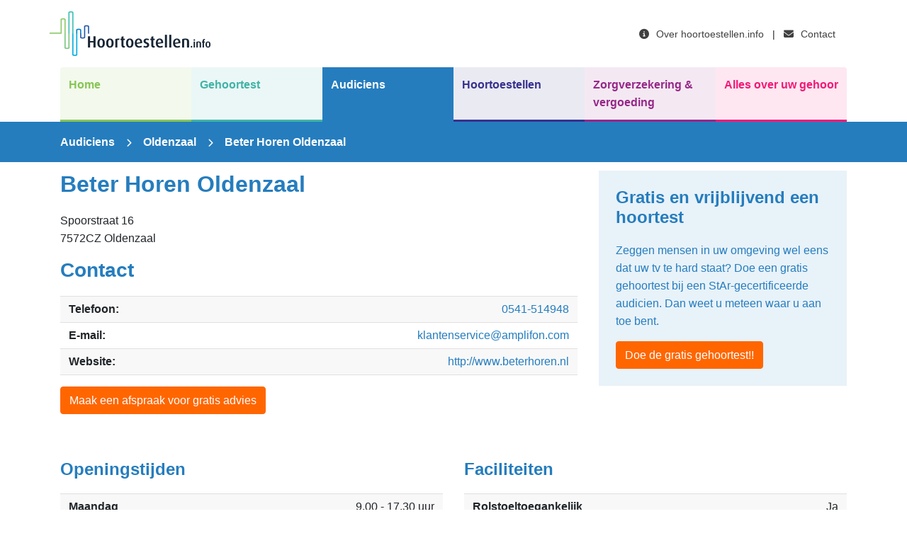

--- FILE ---
content_type: text/html; charset=utf-8
request_url: https://hoortoestellen.info/audiciens/oldenzaal/beter-horen-spoorstraat-16-oldenzaal
body_size: 8573
content:
<!DOCTYPE html>
<html>

<head>
    <!-- Google Tag Manager -->
    <script>
        (function(w, d, s, l, i) {
            w[l] = w[l] || [];
            w[l].push({
                'gtm.start': new Date().getTime(),
                event: 'gtm.js'
            });
            var f = d.getElementsByTagName(s)[0],
                j = d.createElement(s),
                dl = l != 'dataLayer' ? '&l=' + l : '';
            j.async = true;
            j.src =
                'https://www.googletagmanager.com/gtm.js?id=' + i + dl;
            f.parentNode.insertBefore(j, f);
        })(window, document, 'script', 'dataLayer', 'GTM-PPFVPPQ');
    </script>
    <!-- End Google Tag Manager -->

    <meta charset="utf-8">
    <meta name="viewport" content="width=device-width, initial-scale=1">
    <meta name="csrf-token" content="81ku4j2WdIKuqxfWVS1iqU9PO8N334HEvldRg7ZY">

    <link rel="apple-touch-icon" sizes="57x57" href="/img/icon/apple-icon-57x57.png">
    <link rel="apple-touch-icon" sizes="60x60" href="/img/icon/apple-icon-60x60.png">
    <link rel="apple-touch-icon" sizes="72x72" href="/img/icon/apple-icon-72x72.png">
    <link rel="apple-touch-icon" sizes="76x76" href="/img/icon/apple-icon-76x76.png">
    <link rel="apple-touch-icon" sizes="114x114" href="/img/icon/apple-icon-114x114.png">
    <link rel="apple-touch-icon" sizes="120x120" href="/img/icon/apple-icon-120x120.png">
    <link rel="apple-touch-icon" sizes="144x144" href="/img/icon/apple-icon-144x144.png">
    <link rel="apple-touch-icon" sizes="152x152" href="/img/icon/apple-icon-152x152.png">
    <link rel="apple-touch-icon" sizes="180x180" href="/img/icon/apple-icon-180x180.png">
    <link rel="icon" type="image/png" sizes="192x192" href="/img/icon/android-icon-192x192.png">
    <link rel="icon" type="image/png" sizes="32x32" href="/img/icon/favicon-32x32.png">
    <link rel="icon" type="image/png" sizes="96x96" href="/img/icon/favicon-96x96.png">
    <link rel="icon" type="image/png" sizes="16x16" href="/img/icon/favicon-16x16.png">
    <link rel="manifest" href="/img/icon/manifest.json">
    <meta name="msapplication-TileColor" content="#ffffff">
    <meta name="msapplication-TileImage" content="/img/icon/ms-icon-144x144.png">
    <meta name="theme-color" content="#ffffff">

    <title>Beter Horen Oldenzaal in Oldenzaal - Hoortoestellen.info</title>
<meta name="description" content="Bekijk de openingstijden, adresgegevens en faciliteiten van Beter Horen Oldenzaal in Oldenzaal. Bij Hoortoestellen.info weet u zeker dat u bij het juiste adres bent.">
<meta name="keywords" content="Beter Horen Oldenzaal, hoortoestel, gehoorapparaat, prijzen, openingstijden, gehoortest, hoortest, audicien, StAr, specialisten, bereikbaarheid">
<meta property="og:title" content="Beter Horen Oldenzaal in Oldenzaal">
<meta property="og:description" content="Bekijk de openingstijden, adresgegevens en faciliteiten van Beter Horen Oldenzaal in Oldenzaal. Bij Hoortoestellen.info weet u zeker dat u bij het juiste adres bent.">
<meta property="og:image" content="/img/og.png">

<meta name="twitter:title" content="Beter Horen Oldenzaal in Oldenzaal">
<meta name="twitter:description" content="Bekijk de openingstijden, adresgegevens en faciliteiten van Beter Horen Oldenzaal in Oldenzaal. Bij Hoortoestellen.info weet u zeker dat u bij het juiste adres bent.">
<script type="application/ld+json">{"@context":"https://schema.org","@type":"WebPage","name":"Beter Horen Oldenzaal in Oldenzaal","description":"Bekijk de openingstijden, adresgegevens en faciliteiten van Beter Horen Oldenzaal in Oldenzaal. Bij Hoortoestellen.info weet u zeker dat u bij het juiste adres bent.","image":"/img/og.png"}</script>

    <script type="application/ld+json">
        {
      "@context": "https://schema.org",
      "@type": "BreadcrumbList",
      "itemListElement": [{
        "@type": "ListItem",
        "position": 1,
        "name": "Audiciens",
        "item": "/audiciens"
      },{
        "@type": "ListItem",
        "position": 2,
        "name": "Oldenzaal",
        "item": "https://hoortoestellen.info/audiciens/oldenzaal"
      },{
        "@type": "ListItem",
        "position": 3,
        "name": "Beter Horen Oldenzaal"
      }]
    },
    {
      "@context": "https://schema.org",
      "@type": "Audicien",
      "image": [
        "https://hoortoestellen-info-bucket.s3.eu-central-1.amazonaws.com/61/logo-beter-horen.png"
       ],
      "@id": "http://www.beterhoren.nl",
      "name": "Beter Horen Oldenzaal",
      "address": {
        "@type": "PostalAddress",
        "streetAddress": "Spoorstraat 16",
        "addressLocality": "Oldenzaal",
        "postalCode": "7572CZ",
        "addressCountry": "NL"
      },
      "url": "http://www.beterhoren.nl",
      "telephone": "0541-514948",
      "openingHoursSpecification": [
        {
          "@type": "OpeningHoursSpecification",
          "dayOfWeek": [ "Monday", ],
          "opens": "9.00 - 17.30 uur"
          "dayOfWeek": [ "Tuesday", ],
          "opens": "9.00 - 17.30 uur"
          "dayOfWeek": [ "Wednesday", ],
          "opens": "9.00 - 17.30 uur"
          "dayOfWeek": [ "Thursday", ],
          "opens": "9.00 - 17.30 uur"
          "dayOfWeek": [ "Friday", ],
          "opens": "9.00 - 17.30 uur"
          "dayOfWeek": [ "Saturday", ],
          "opens": "Gesloten"
          "dayOfWeek": [ "Sunday", ],
          "opens": "Gesloten"
        },
      ],
      "acceptsReservations": "True"
    }
</script>

    
    <link rel="preload" as="style" href="https://hoortoestellen.info/build/assets/app-BJvbqF_T.css" /><link rel="preload" as="style" href="https://hoortoestellen.info/build/assets/fontawesome-CkOJTRqd.css" /><link rel="preload" as="style" href="https://hoortoestellen.info/build/assets/brands-B-YobPcE.css" /><link rel="preload" as="style" href="https://hoortoestellen.info/build/assets/solid-Blm9Lhvx.css" /><link rel="preload" as="style" href="https://hoortoestellen.info/build/assets/regular-Dzj9logj.css" /><link rel="stylesheet" href="https://hoortoestellen.info/build/assets/app-BJvbqF_T.css" data-navigate-track="reload" /><link rel="stylesheet" href="https://hoortoestellen.info/build/assets/fontawesome-CkOJTRqd.css" data-navigate-track="reload" /><link rel="stylesheet" href="https://hoortoestellen.info/build/assets/brands-B-YobPcE.css" data-navigate-track="reload" /><link rel="stylesheet" href="https://hoortoestellen.info/build/assets/solid-Blm9Lhvx.css" data-navigate-track="reload" /><link rel="stylesheet" href="https://hoortoestellen.info/build/assets/regular-Dzj9logj.css" data-navigate-track="reload" />    <!-- Livewire Styles --><style >[wire\:loading][wire\:loading], [wire\:loading\.delay][wire\:loading\.delay], [wire\:loading\.list-item][wire\:loading\.list-item], [wire\:loading\.inline-block][wire\:loading\.inline-block], [wire\:loading\.inline][wire\:loading\.inline], [wire\:loading\.block][wire\:loading\.block], [wire\:loading\.flex][wire\:loading\.flex], [wire\:loading\.table][wire\:loading\.table], [wire\:loading\.grid][wire\:loading\.grid], [wire\:loading\.inline-flex][wire\:loading\.inline-flex] {display: none;}[wire\:loading\.delay\.none][wire\:loading\.delay\.none], [wire\:loading\.delay\.shortest][wire\:loading\.delay\.shortest], [wire\:loading\.delay\.shorter][wire\:loading\.delay\.shorter], [wire\:loading\.delay\.short][wire\:loading\.delay\.short], [wire\:loading\.delay\.default][wire\:loading\.delay\.default], [wire\:loading\.delay\.long][wire\:loading\.delay\.long], [wire\:loading\.delay\.longer][wire\:loading\.delay\.longer], [wire\:loading\.delay\.longest][wire\:loading\.delay\.longest] {display: none;}[wire\:offline][wire\:offline] {display: none;}[wire\:dirty]:not(textarea):not(input):not(select) {display: none;}:root {--livewire-progress-bar-color: #2299dd;}[x-cloak] {display: none !important;}[wire\:cloak] {display: none !important;}dialog#livewire-error::backdrop {background-color: rgba(0, 0, 0, .6);}</style>
</head>

<body class="page-default">
    <!-- Google Tag Manager (noscript) -->
    <noscript><iframe src="https://www.googletagmanager.com/ns.html?id=GTM-PPFVPPQ" height="0" width="0"
            style="display:none;visibility:hidden"></iframe></noscript>
    <!-- End Google Tag Manager (noscript) -->
    <header class="container">
    <div class="row">
        <div class="col-lg-6 branding">
            <a href="/">
                <img src="/img/logo.png" alt="Hoortoestellen.info" />
                <h1>Hoortoestellen.info</h1>
            </a>
        </div>
        <div class="col-lg-6 small-menu d-none text-right d-lg-flex align-items-center">
            <ul class="ml-auto p-2">
                <li><a href="/over-hoortoestellen.info"><i class="fas fa-info-circle"></i> Over hoortoestellen.info</a></li>
                <li class="splitter">|</li>
                <li><a href="/contact"><i class="fas fa-envelope"></i> Contact</a></li>
            </ul>
        </div>
    </div>
</header>
    <nav class="container">
    <div class="hamburger">
        <span>Menu</span>
        <i class="fas fa-bars"></i>
    </div>
    
    <ul>
        <li class="color-home border-color bgcolor-light-hover ">
            <a href="/">Home</a>
        </li>
        <li class="color-gehoortest border-color bgcolor-light-hover ">
            <a href="/gehoortest">Gehoortest</a>
        </li>
        <li class="color-audiciens border-color bgcolor-light-hover active">
            <a href="/audiciens">Audiciens</a>
        </li>
        <li class="color-hoortoestellen border-color bgcolor-light-hover ">
            <a href="/hoortoestellen">Hoortoestellen</a>
        </li>
        <li class="color-zorgverzekering border-color bgcolor-light-hover ">
            <a href="/zorgverzekering-vergoeding">Zorgverzekering &amp; vergoeding</a>
        </li>
        <li class="color-info border-color bgcolor-light-hover ">
            <a href="/info">Alles over uw gehoor</a>
        </li>

        <!-- mobile only -->
        <li class="color-default col-lg d-lg-none border-color bgcolor-light-hover ">
            <a href="/over-hoortoestellen.info">Over hoortoestellen.info</a>
        </li>
        <li class="color-default col-lg d-lg-none border-color bgcolor-light-hover ">
            <a href="/contact">Contact</a>
        </li>
    </ul>
</nav>

    <div class="main-content color-audiciens">
            <section class="topbar bgcolor">
    <div class="container">
            <div class="row breadcrmb">
        <div class="col-md-12">
            <a href="/audiciens">Audiciens</a> <i class="fas fa-chevron-right"></i>
            <a href="https://hoortoestellen.info/audiciens/oldenzaal">Oldenzaal</a> <i class="fas fa-chevron-right"></i>
            Beter Horen Oldenzaal
        </div>
    </div>
    </div>
</section>    <div class="container">
        <div class="row">
            <div class="col-lg-8">
                <h2>Beter Horen Oldenzaal</h2>
                <p>Spoorstraat 16<br>7572CZ Oldenzaal</p>

                <h3>Contact</h3>

                <ul class="container listview-fixed">
                                            <li><strong>Telefoon:</strong> <a href="tel:0541-514948" target="_blank">0541-514948</a></li>
                                                                                    <li><strong>E-mail:</strong> <a href="mailto:klantenservice@amplifon.com" target="_blank">klantenservice@amplifon.com</a></li>
                                                                <li><strong>Website:</strong> <a href="http://www.beterhoren.nl" target="_blank">http://www.beterhoren.nl</a></li>
                                    </ul>

                                <p>
                    <a href="https://hoortoestellen.info/audiciens/maak-afspraak/beter-horen-spoorstraat-16-oldenzaal" class="btn btn-seven">Maak een afspraak voor gratis advies</a>
                </p>
                            </div>

            <aside class="col-lg-4">
                                    <div class="content-block bgcolor-light">
                        <h4>Gratis en vrijblijvend een hoortest</h4>
                        <p>Zeggen mensen in uw omgeving wel eens dat uw tv te hard staat? Doe een gratis gehoortest bij een StAr-gecertificeerde audicien. Dan weet u meteen waar u aan toe bent.</p>
    <a href="https://hoortoestellen.info/gehoortest/maak-afspraak/beter-horen-spoorstraat-16-oldenzaal" class="btn btn-seven">Doe de gratis gehoortest!!</a>
                    </div>
                                            </aside>
        </div>
    </div>

    <div class="container">
        <div class="row">
            <div class="col-lg-6">
                <h4>Openingstijden</h4>
                <ul class="container listview-fixed">
                    <li><strong>Maandag</strong> 9.00 - 17.30 uur</li>
                    <li><strong>Dinsdag</strong> 9.00 - 17.30 uur</li>
                    <li><strong>Woensdag</strong> 9.00 - 17.30 uur</li>
                    <li><strong>Donderdag</strong> 9.00 - 17.30 uur</li>
                    <li><strong>Vrijdag</strong> 9.00 - 17.30 uur</li>
                    <li><strong>Zaterdag</strong> Gesloten</li>
                    <li><strong>Zondag</strong> Gesloten</li>
                </ul>
            </div>
            <div class="col-lg-6">
                <h4>Faciliteiten</h4>
                <ul class="container listview-fixed">
                    <li><strong>Rolstoeltoegankelijk</strong> Ja</li>
                    <li><strong>Bezoek aan huis</strong> Ja</li>
                    <li><strong>Aantal afgesloten aanpassingsruimtes</strong> 2</li>
                    <li><strong>Aantal geluidsdichte aanpassingsruimtes</strong> -</li>
                    <li><strong>DHTA/Da Vinci College</strong> 40 uur/week</li>
                    <li><strong>Audiciens intern in opleiding</strong> -</li>
                </ul>
            </div>
        </div>
        <div class="row">
            <div class="col">
                <h3>Bereikbaarheid</h3>
                <h5>OV</h5>
                <p>Loopafstand tot dichtstbijzijnde OV middel: 200 meter</p>

                <h5>Auto</h5>
                <p>Parkeergelegenheid: Betaald</p>
            </div>
        </div>
    </div>

    <div class="container">
        <div class="row">
            <div class="col">
                <ul class="nav nav-tabs" role="tablist">
                  <li class="nav-item">
                    <a class="nav-link active" data-toggle="tab" href="#tab1" role="tab">Merken</a>
                  </li>
                  <li class="nav-item">
                    <a class="nav-link" data-toggle="tab" href="#tab2" role="tab">Hoortests</a>
                  </li>
                  <li class="nav-item">
                    <a class="nav-link" data-toggle="tab" href="#tab3" role="tab">Selectieproces</a>
                  </li>
                  <li class="nav-item">
                    <a class="nav-link" data-toggle="tab" href="#tab4" role="tab">Nazorg traject</a>
                  </li>
                  <li class="nav-item">
                    <a class="nav-link" data-toggle="tab" href="#tab5" role="tab">Audiciens in de omgeving</a>
                  </li>
                </ul>
            </div>
        </div>

        <div class="row">
            <div class="tab-content col">
              <div class="tab-pane active" id="tab1" role="tabpanel">
                  <div>
                    <h3>Wij verkopen de volgende merken:</h3>
                    <div class="container">
                                                    <ul class="list-unstyled row">
                                                                    <li class="col-12">
                                        <div class="item-box bgcolor-light row">
                                            <a href="https://hoortoestellen.info/hoortoestellen/audio-service" class="article">Audio Service</a>
                                            <figure class="col-md-3 border-color-light" style="background-image: url(https://hoortoestellen-info-bucket.s3.eu-central-1.amazonaws.com/18/Audioservice.jpg);"></figure>
                                            <div class="col-md-5">
                                                <h4>Audio Service</h4>
                                                <p>Audio Service ontwikkelt al meer dan 35 jaar hoorsystemen. Audio Service richt zich voornamelijk op de productie van IHO-hoorsystemen (in het oor).</p>
                                            </div>
                                            <div class="col-md-4 text-right">
                                                <a href="https://hoortoestellen.info/hoortoestellen/audio-service" class="btn btn-four">Meer informatie & assortiment</a>
                                            </div>
                                        </div>
                                    </li>
                                                                    <li class="col-12">
                                        <div class="item-box bgcolor-light row">
                                            <a href="https://hoortoestellen.info/hoortoestellen/bellman" class="article">Bellman</a>
                                            <figure class="col-md-3 border-color-light" style="background-image: url(https://hoortoestellen-info-bucket.s3.eu-central-1.amazonaws.com/33/bellman_symfon_logo_sq.gif);"></figure>
                                            <div class="col-md-5">
                                                <h4>Bellman</h4>
                                                <p>Bellman &amp; Symfon biedt een brede waaier aan oplossingen die mensen met een hoorstoornis de kans geven om een vol, actief leven te leiden. Het bedrijf heeft meer dan 25 jaar ervaring.&nbsp;</p>
                                            </div>
                                            <div class="col-md-4 text-right">
                                                <a href="https://hoortoestellen.info/hoortoestellen/bellman" class="btn btn-four">Meer informatie & assortiment</a>
                                            </div>
                                        </div>
                                    </li>
                                                                    <li class="col-12">
                                        <div class="item-box bgcolor-light row">
                                            <a href="https://hoortoestellen.info/hoortoestellen/bernafon" class="article">Bernafon</a>
                                            <figure class="col-md-3 border-color-light" style="background-image: url(/img/placeholder.jpg);"></figure>
                                            <div class="col-md-5">
                                                <h4>Bernafon</h4>
                                                <p>Bernafon hoortoestellen kunnen haast onzichtbaar in of achter het oor worden gedragen, maar er zijn ook uiterst opvallende,&nbsp;speelse en modieuze modellen.</p>
                                            </div>
                                            <div class="col-md-4 text-right">
                                                <a href="https://hoortoestellen.info/hoortoestellen/bernafon" class="btn btn-four">Meer informatie & assortiment</a>
                                            </div>
                                        </div>
                                    </li>
                                                                    <li class="col-12">
                                        <div class="item-box bgcolor-light row">
                                            <a href="https://hoortoestellen.info/hoortoestellen/conversor" class="article">Conversor</a>
                                            <figure class="col-md-3 border-color-light" style="background-image: url(https://hoortoestellen-info-bucket.s3.eu-central-1.amazonaws.com/38/conversor-logo.jpg);"></figure>
                                            <div class="col-md-5">
                                                <h4>Conversor</h4>
                                                
                                            </div>
                                            <div class="col-md-4 text-right">
                                                <a href="https://hoortoestellen.info/hoortoestellen/conversor" class="btn btn-four">Meer informatie & assortiment</a>
                                            </div>
                                        </div>
                                    </li>
                                                                    <li class="col-12">
                                        <div class="item-box bgcolor-light row">
                                            <a href="https://hoortoestellen.info/hoortoestellen/coselgi" class="article">Coselgi</a>
                                            <figure class="col-md-3 border-color-light" style="background-image: url(https://hoortoestellen-info-bucket.s3.eu-central-1.amazonaws.com/29/Coselgi.JPG);"></figure>
                                            <div class="col-md-5">
                                                <h4>Coselgi</h4>
                                                <p>Coselgi kent drie lijnen hoortoestellen: Vivace, Arte en Armonia.</p>
                                            </div>
                                            <div class="col-md-4 text-right">
                                                <a href="https://hoortoestellen.info/hoortoestellen/coselgi" class="btn btn-four">Meer informatie & assortiment</a>
                                            </div>
                                        </div>
                                    </li>
                                                                    <li class="col-12">
                                        <div class="item-box bgcolor-light row">
                                            <a href="https://hoortoestellen.info/hoortoestellen/humantechnik" class="article">Humantechnik</a>
                                            <figure class="col-md-3 border-color-light" style="background-image: url(https://hoortoestellen-info-bucket.s3.eu-central-1.amazonaws.com/36/logo_humantechnik.gif);"></figure>
                                            <div class="col-md-5">
                                                <h4>Humantechnik</h4>
                                                <p>HUMANTECHNIK ontwikkelt en produceert technologie voor mensen met gehoorproblemen. Hun assortiment wordt door meer dan 5000 gekwalificeerde audiciens in heel Europa aangeboden.</p>
                                            </div>
                                            <div class="col-md-4 text-right">
                                                <a href="https://hoortoestellen.info/hoortoestellen/humantechnik" class="btn btn-four">Meer informatie & assortiment</a>
                                            </div>
                                        </div>
                                    </li>
                                                                    <li class="col-12">
                                        <div class="item-box bgcolor-light row">
                                            <a href="https://hoortoestellen.info/hoortoestellen/mcs" class="article">MCS</a>
                                            <figure class="col-md-3 border-color-light" style="background-image: url(https://hoortoestellen-info-bucket.s3.eu-central-1.amazonaws.com/34/logo_MCS.gif);"></figure>
                                            <div class="col-md-5">
                                                <h4>MCS</h4>
                                                <p>Zij zijn gespecialiseerd in het leveren van hulpmiddelen voor slechthorende en dove mensen.</p>
                                            </div>
                                            <div class="col-md-4 text-right">
                                                <a href="https://hoortoestellen.info/hoortoestellen/mcs" class="btn btn-four">Meer informatie & assortiment</a>
                                            </div>
                                        </div>
                                    </li>
                                                                    <li class="col-12">
                                        <div class="item-box bgcolor-light row">
                                            <a href="https://hoortoestellen.info/hoortoestellen/oticon" class="article">Oticon</a>
                                            <figure class="col-md-3 border-color-light" style="background-image: url(https://hoortoestellen-info-bucket.s3.eu-central-1.amazonaws.com/22/Oticon_Logo.jpg);"></figure>
                                            <div class="col-md-5">
                                                <h4>Oticon</h4>
                                                <p>Oticon is de enige producent met een onafhankelijk wetenschappelijk researchcentrum, waardoor de wensen en behoeftes van hoortoesteldragers altijd voorop staan bij het ontwikkelen van nieuwe oplossingen.</p>
                                            </div>
                                            <div class="col-md-4 text-right">
                                                <a href="https://hoortoestellen.info/hoortoestellen/oticon" class="btn btn-four">Meer informatie & assortiment</a>
                                            </div>
                                        </div>
                                    </li>
                                                                    <li class="col-12">
                                        <div class="item-box bgcolor-light row">
                                            <a href="https://hoortoestellen.info/hoortoestellen/phonak" class="article">Phonak</a>
                                            <figure class="col-md-3 border-color-light" style="background-image: url(https://hoortoestellen-info-bucket.s3.eu-central-1.amazonaws.com/21/Phonak.jpg);"></figure>
                                            <div class="col-md-5">
                                                <h4>Phonak</h4>
                                                <p>De doelstelling van Phonak is de levenskwaliteit van mensen met gehoorverlies te verhogen. Phonak is de innovatieve kracht in gehoorakoestiek.</p>
                                            </div>
                                            <div class="col-md-4 text-right">
                                                <a href="https://hoortoestellen.info/hoortoestellen/phonak" class="btn btn-four">Meer informatie & assortiment</a>
                                            </div>
                                        </div>
                                    </li>
                                                                    <li class="col-12">
                                        <div class="item-box bgcolor-light row">
                                            <a href="https://hoortoestellen.info/hoortoestellen/resound" class="article">Resound</a>
                                            <figure class="col-md-3 border-color-light" style="background-image: url(https://hoortoestellen-info-bucket.s3.eu-central-1.amazonaws.com/20/resound_ll.jpg);"></figure>
                                            <div class="col-md-5">
                                                <h4>Resound</h4>
                                                <p>ReSound is een van de grootste leveranciers van hooroplossingen ter wereld. Het merk heeft zeer innovatieve hooroplossingen, zoals de nieuwe ReSound LiNX. Speciaal ontworpen voor de iPhone.&nbsp;</p>
                                            </div>
                                            <div class="col-md-4 text-right">
                                                <a href="https://hoortoestellen.info/hoortoestellen/resound" class="btn btn-four">Meer informatie & assortiment</a>
                                            </div>
                                        </div>
                                    </li>
                                                                    <li class="col-12">
                                        <div class="item-box bgcolor-light row">
                                            <a href="https://hoortoestellen.info/hoortoestellen/sennheiser" class="article">Sennheiser</a>
                                            <figure class="col-md-3 border-color-light" style="background-image: url(https://hoortoestellen-info-bucket.s3.eu-central-1.amazonaws.com/35/Sennheiser_logo.png);"></figure>
                                            <div class="col-md-5">
                                                <h4>Sennheiser</h4>
                                                <p>Hun naam is al meer dan 65 jaar synoniem met hoogwaardige producten, hoogwaardig geluid en op maat gemaakte oplossingen voor ieder aspect van de opname, de verzending en de reproductie van geluid.&nbsp;</p>
                                            </div>
                                            <div class="col-md-4 text-right">
                                                <a href="https://hoortoestellen.info/hoortoestellen/sennheiser" class="btn btn-four">Meer informatie & assortiment</a>
                                            </div>
                                        </div>
                                    </li>
                                                                    <li class="col-12">
                                        <div class="item-box bgcolor-light row">
                                            <a href="https://hoortoestellen.info/hoortoestellen/siemens" class="article">Siemens</a>
                                            <figure class="col-md-3 border-color-light" style="background-image: url(https://hoortoestellen-info-bucket.s3.eu-central-1.amazonaws.com/19/siemens_logo_ll.png);"></figure>
                                            <div class="col-md-5">
                                                <h4>Siemens</h4>
                                                <p>Al meer dan 130 jaar staat Siemens aan de top wat betreft de technologie voor hoortoestellen.</p>
                                            </div>
                                            <div class="col-md-4 text-right">
                                                <a href="https://hoortoestellen.info/hoortoestellen/siemens" class="btn btn-four">Meer informatie & assortiment</a>
                                            </div>
                                        </div>
                                    </li>
                                                                    <li class="col-12">
                                        <div class="item-box bgcolor-light row">
                                            <a href="https://hoortoestellen.info/hoortoestellen/starkey" class="article">Starkey</a>
                                            <figure class="col-md-3 border-color-light" style="background-image: url(https://hoortoestellen-info-bucket.s3.eu-central-1.amazonaws.com/31/Starkey-Logo.jpg);"></figure>
                                            <div class="col-md-5">
                                                <h4>Starkey</h4>
                                                <p>Starkey staat bekend als het merk dat de kleinste toestellen &lsquo;in-het-oor&rsquo;- toestellen kan bouwen met de meest geavanceerde techniek.</p>
                                            </div>
                                            <div class="col-md-4 text-right">
                                                <a href="https://hoortoestellen.info/hoortoestellen/starkey" class="btn btn-four">Meer informatie & assortiment</a>
                                            </div>
                                        </div>
                                    </li>
                                                                    <li class="col-12">
                                        <div class="item-box bgcolor-light row">
                                            <a href="https://hoortoestellen.info/hoortoestellen/unitron" class="article">Unitron</a>
                                            <figure class="col-md-3 border-color-light" style="background-image: url(https://hoortoestellen-info-bucket.s3.eu-central-1.amazonaws.com/23/unitron_logo.jpg);"></figure>
                                            <div class="col-md-5">
                                                <h4>Unitron</h4>
                                                <p>Unitron bestaat dit jaar vijftig jaar en het bedrijf maakt deel uit van de Sonova Group, de toonaangevende wereldwijde leverancier van oplossingen op gehoorgebied.</p>
                                            </div>
                                            <div class="col-md-4 text-right">
                                                <a href="https://hoortoestellen.info/hoortoestellen/unitron" class="btn btn-four">Meer informatie & assortiment</a>
                                            </div>
                                        </div>
                                    </li>
                                                                    <li class="col-12">
                                        <div class="item-box bgcolor-light row">
                                            <a href="https://hoortoestellen.info/hoortoestellen/widex" class="article">Widex</a>
                                            <figure class="col-md-3 border-color-light" style="background-image: url(https://hoortoestellen-info-bucket.s3.eu-central-1.amazonaws.com/17/Widex_logo.jpg);"></figure>
                                            <div class="col-md-5">
                                                <h4>Widex</h4>
                                                <p>Comfort en gebruiksvriendelijkheid zijn de kernwaarden van Widex.&nbsp;Widex levert een breed scala aan hoortoestellen, passend bij vrijwel elk type gehoorverlies en elke levensstijl.</p>
                                            </div>
                                            <div class="col-md-4 text-right">
                                                <a href="https://hoortoestellen.info/hoortoestellen/widex" class="btn btn-four">Meer informatie & assortiment</a>
                                            </div>
                                        </div>
                                    </li>
                                                            </ul>
                                            </div>
                  </div>
              </div>

              <div class="tab-pane" id="tab2" role="tabpanel">
                <div class="row">
                    <div class="col-lg-6">
                        <h4>Hoortests</h4>
                        <ul class="container listview-fixed">
                            <li><strong>Otoscopie</strong> Nee</li>
                            <li><strong>Spraak in ruismeting plomp SRI</strong> Nee</li>
                            <li><strong>Gemaskeerde meting</strong> Nee</li>
                            <li><strong>Geleidingsmeting</strong> Nee</li>
                            <li><strong>Luidheidsmeting</strong> Nee</li>
                            <li><strong>Richtinghorentest</strong> Nee</li>
                            <li><strong>Toonaudiogram</strong> Nee</li>
                            <li><strong>Insertion gain</strong> Nee</li>
                            <li><strong>Spraakaudiogram</strong> Nee</li>
                        </ul>
                    </div>
                    <div class="col-lg-6">
                        <h3>Soorten gehoortesten</h3>
                        <h4>Toonaudiogram</h4>
                        <p>Bij het toonaudiogram krijgt u via een koptelefoon tonen in verschillende hoogtes en sterktes te horen in een geluidsdichte kamer. De piepjes zijn afwisselend hard, zacht, hoog en laag. U geeft aan wanneer u het geluid hoort. Het resultaat wordt weergegeven in een grafiek. Dit wordt het toonaudiogram genoemd. De informatie uit het toonaudiogram vormt de basis voor het aanpassen van uw hoortoestel.</p>
                        <h4>Spraakaudiogram</h4>
                        <p>Het spraakaudiogram is meestal een aanvulling op het toonaudiogram. Bij een spraakaudiogram krijgt u via een koptelefoon woorden van verschillende luidheid te horen. U probeert de woorden na te zetten en degene die de test afneemt, registreert wat u juist dan wel onjuist heeft verstaan. Het spraakaudiogram laat zien in hoeverre u verschillende klanken kunt onderscheiden, bijvoorbeeld het verschil tussen ‘bak’ en ‘wak’. De resultaten van de test worden vastgelegd in een grafiek: het spraakaudiogram. </p>
                    </div>
                </div>
              </div>

              <div class="tab-pane" id="tab3" role="tabpanel">
                <div class="row">
                    <div class="col-lg-6">
                        <h4>Selectieproces</h4>
                        <h5 class="text-color">Intake</h5>
                        <ul class="container listview-fixed">
                            <li><strong>Werkt u met een vragenlijst bij de intake?</strong> Nee</li>
                            <li><strong>Legt u de antwoorden vast op papier?</strong> Nee</li>
                            <li><strong>Laat u de antwoorden ondertekenen door de cliënt?</strong> Nee</li>
                        </ul>

                        <h5 class="text-color">Definitieve keuze</h5>
                        <ul class="container listview-fixed">
                            <li><strong>Vindt er een eindcontrole plaats?</strong> Nee</li>
                            <li><strong>Eindcontrole door gecertificeerd audicien</strong> Nee</li>
                            <li><strong>Verslaglegging definitieve keuze in klantendossier</strong> Nee</li>
                            <li><strong>Laat client tevredenheidsverklaring tekenen</strong> Nee</li>
                            <li><strong>Geeft schriftelijke handleiding mee</strong> Nee</li>
                            <li><strong>Informeert client over evt servicecontract</strong> Nee</li>
                            <li><strong>Informeert client over evt verzekering</strong> Nee</li>
                            <li><strong>Informeert client over evt klachtenprocedure</strong> Nee</li>
                        </ul>
                    </div>
                    <div class="col-lg-6">
                        <h4 class="d-none d-lg-block">&nbsp;</h4>
                        <h5 class="text-color">Proefperiode</h5>
                        <ul class="container listview-fixed">
                            <li><strong>Standaard proefperiode hoortoestel</strong> 8 weken</li>
                            <li><strong>Hoeveel type toestellen mogen worden geprobeerd</strong> 2</li>
                            <li><strong>Aantal aanpassingsafspraken per toestel</strong> 1</li>
                            <li><strong>Attendeert client op digitale NVVS dagboek</strong> Nee</li>
                            <li><strong>Geeft aandachtspunten voor de proefperiode</strong> Nee</li>
                            <li><strong>Geeft deze aandachtspunten op schrift in dagboek</strong> Nee</li>
                        </ul>

                        <h5 class="text-color">Accessoires</h5>
                        <ul class="container listview-fixed">
                            <li><strong>Batterijen</strong> 1</li>
                            <li><strong>Schoonmaakbalgje</strong> Nee</li>
                            <li><strong>Antivocht materiaal</strong> Nee</li>
                            <li><strong>Slangetje</strong> Nee</li>
                            <li><strong>Anders</strong> 0</li>
                        </ul>
                    </div>
                </div>
              </div>

              <div class="tab-pane" id="tab4" role="tabpanel">
                <div class="row">
                    <div class="col-lg-6">
                        <h4>Nazorgtraject</h4>
                        <h5 class="text-color">Garantie</h5>
                        <ul class="container listview-fixed">
                            <li><strong>Oorstukjes</strong> 6 maanden</li>
                            <li><strong>Hoortoestellen</strong> 24 maanden</li>
                            <li><strong>Ringleidingen</strong> 0 maanden</li>
                            <li><strong>Infrarood FM systemen</strong> 0 maanden</li>
                            <li><strong>Waarschuwingssystemen</strong> 0 maanden</li>
                            <li><strong>Wekkers</strong> 0 maanden</li>
                            <li><strong>Soloapparatuur</strong> 0 maanden</li>
                            <li><strong>Persoonlijke luisterhulp</strong> 0 maanden</li>
                            <li><strong>Gehoorbeschermers</strong> 6 maanden</li>
                            <li><strong>Telefoonversterking</strong> 0 maanden</li>
                            <li><strong>Teksttelefoon</strong> 0 maanden</li>
                            <li><strong>Mobiele telefoon</strong> 0 maanden</li>
                        </ul>

                        <h5 class="text-color">Verzekering</h5>
                        <ul class="container listview-fixed">
                            <li><strong>Heeft verzekeringsaanbod voor hoortoestellen</strong> ja, 0 % van waarde toestel</li>
                            <li><strong>Voorwaarde bij verlies/diefstal aangifte politie</strong> Nee</li>
                            <li><strong>Eigen risico in euro's</strong> -</li>
                            <li><strong>Maximale vergoeding in euro</strong> -</li>
                            <li><strong>Heeft verzekering voor overige hulpmiddelen</strong> Nee</li>
                            <li><strong>...voor welke hoorhulpmiddelen</strong> -</li>
                            <li><strong>Premie</strong> -</li>
                        </ul>
                    </div>
                    <div class="col-lg-6">
                        <h4 class="d-none d-lg-block">&nbsp;</h4>
                        <h5 class="text-color">Service-afspraken</h5>
                        <ul class="container listview-fixed">
                            <li><strong>Heeft servicecontract voor hoortoestellen</strong> Nee</li>
                            <li><strong>Kosten</strong> -</li>
                            <li><strong>Contractduur</strong> 5 jaar</li>
                            <li><strong>Automatische verlenging</strong> 1</li>
                            <li><strong>Frequentie controlebezoek</strong> 1 keer per jaar</li>
                            <li><strong>Gratis huisbezoek indien noodzakelijk</strong> Nee</li>
                            <li><strong>Controle met spraakaudiogram zonder hoortoestellen</strong> Nee</li>
                            <li><strong>Controle met spraakaudiogram met hoortoestellen</strong> Nee</li>
                            <li><strong>Controlemeting Insertion Gainreal Ear Measurement</strong> Nee</li>
                            <li><strong>Doormeten hoortoestellen</strong> Nee</li>
                            <li><strong>Reinigen toestellen</strong> Nee</li>
                            <li><strong>Reinigen oorstukjes</strong> Nee</li>
                            <li><strong>Aanpassen oorstukjes</strong> Nee</li>
                            <li><strong>Vervangen slangetjes</strong> Nee</li>
                            <li><strong>Vervangen onderdelen (bochtjes, filters etc)</strong> Nee</li>
                            <li><strong>Aanpassen instelling toestellen binnen contractper</strong> Nee</li>
                            <li><strong>Gratis reparaties</strong> Nee</li>
                            <li><strong>Leentoestel mee bij reparatie</strong> Nee</li>
                        </ul>

                        <h5 class="text-color">Tevredenheidsonderzoek</h5>
                        <ul class="container listview-fixed">
                            <li><strong>Standaard proefperiode hoortoestel</strong> Ja</li>
                        </ul>
                    </div>
                </div>
              </div>

              <div class="tab-pane" id="tab5" role="tabpanel">
                  <div>
                    <h3>Audiciens in de buurt</h3>
                    <div class="container">
                                                <ul class="list-unstyled row">
                                                            <li class="col-12">
    <div class="item-box bgcolor-light row">
        <a href="https://hoortoestellen.info/audiciens/oldenzaal/specsavers-de-driehoek-11-oldenzaal" class="article">Specsavers</a>
        <figure class="col-md-3 border-color-light" style="background-image: url(https://hoortoestellen-info-bucket.s3.eu-central-1.amazonaws.com/68/Specsavers.jpg);"></figure>
        <div class="col-md-5">
            <h4>Specsavers</h4>
            <p>
                De Driehoek 11<br>
                7571ET, Oldenzaal
            </p>
        </div>
        <div class="col-md-4 text-right">
            <a href="https://hoortoestellen.info/audiciens/oldenzaal/specsavers-de-driehoek-11-oldenzaal" class="btn btn-three">Meer informatie <i class="fas fa-chevron-right"></i></a>
        </div>
    </div>
</li>
                                                            <li class="col-12">
    <div class="item-box bgcolor-light row">
        <a href="https://hoortoestellen.info/audiciens/oldenzaal/hans-anders-de-driehoek-41-oldenzaal" class="article">Hans Anders</a>
        <figure class="col-md-3 border-color-light" style="background-image: url(https://hoortoestellen-info-bucket.s3.eu-central-1.amazonaws.com/65/hansanders.png);"></figure>
        <div class="col-md-5">
            <h4>Hans Anders</h4>
            <p>
                De Driehoek 41<br>
                7571 ET, Oldenzaal
            </p>
        </div>
        <div class="col-md-4 text-right">
            <a href="https://hoortoestellen.info/audiciens/oldenzaal/hans-anders-de-driehoek-41-oldenzaal" class="btn btn-three">Meer informatie <i class="fas fa-chevron-right"></i></a>
        </div>
    </div>
</li>
                                                            <li class="col-12">
    <div class="item-box bgcolor-light row">
        <a href="https://hoortoestellen.info/audiciens/hengelo/beter-horen-oldenzaalsestraat-25-hengelo" class="article">Beter Horen Hengelo</a>
        <figure class="col-md-3 border-color-light" style="background-image: url(https://hoortoestellen-info-bucket.s3.eu-central-1.amazonaws.com/61/logo-beter-horen.png);"></figure>
        <div class="col-md-5">
            <h4>Beter Horen Hengelo</h4>
            <p>
                Oldenzaalsestraat 25<br>
                7551 AM, Hengelo
            </p>
        </div>
        <div class="col-md-4 text-right">
            <a href="https://hoortoestellen.info/audiciens/hengelo/beter-horen-oldenzaalsestraat-25-hengelo" class="btn btn-three">Meer informatie <i class="fas fa-chevron-right"></i></a>
        </div>
    </div>
</li>
                                                            <li class="col-12">
    <div class="item-box bgcolor-light row">
        <a href="https://hoortoestellen.info/audiciens/enschede/beter-horen-brouwerijstraat-8-enschede" class="article">Beter Horen Enschede</a>
        <figure class="col-md-3 border-color-light" style="background-image: url(https://hoortoestellen-info-bucket.s3.eu-central-1.amazonaws.com/61/logo-beter-horen.png);"></figure>
        <div class="col-md-5">
            <h4>Beter Horen Enschede</h4>
            <p>
                Brouwerijstraat 8<br>
                7523 XD, Enschede
            </p>
        </div>
        <div class="col-md-4 text-right">
            <a href="https://hoortoestellen.info/audiciens/enschede/beter-horen-brouwerijstraat-8-enschede" class="btn btn-three">Meer informatie <i class="fas fa-chevron-right"></i></a>
        </div>
    </div>
</li>
                                                            <li class="col-12">
    <div class="item-box bgcolor-light row">
        <a href="https://hoortoestellen.info/audiciens/enschede/oogvoororen.nl-enschede" class="article">Oogvoororen.nl</a>
        <figure class="col-md-3 border-color-light" style="background-image: url(https://hoortoestellen.info/storage/1093/Logo-Oogvoororen-lang-payoff-groen-300dpi.png);"></figure>
        <div class="col-md-5">
            <h4>Oogvoororen.nl</h4>
            <p>
                Audicien aan huis in heel Enschede<br>
                7511GA, Enschede
            </p>
        </div>
        <div class="col-md-4 text-right">
            <a href="https://hoortoestellen.info/audiciens/enschede/oogvoororen.nl-enschede" class="btn btn-three">Meer informatie <i class="fas fa-chevron-right"></i></a>
        </div>
    </div>
</li>
                                                            <li class="col-12">
    <div class="item-box bgcolor-light row">
        <a href="https://hoortoestellen.info/audiciens/hengelo/hans-anders-uitslagsweg-93-5-hengelo" class="article">Hans Anders</a>
        <figure class="col-md-3 border-color-light" style="background-image: url(https://hoortoestellen-info-bucket.s3.eu-central-1.amazonaws.com/65/hansanders.png);"></figure>
        <div class="col-md-5">
            <h4>Hans Anders</h4>
            <p>
                Uitslagsweg 93 5<br>
                7556 LN, Hengelo
            </p>
        </div>
        <div class="col-md-4 text-right">
            <a href="https://hoortoestellen.info/audiciens/hengelo/hans-anders-uitslagsweg-93-5-hengelo" class="btn btn-three">Meer informatie <i class="fas fa-chevron-right"></i></a>
        </div>
    </div>
</li>
                                                            <li class="col-12">
    <div class="item-box bgcolor-light row">
        <a href="https://hoortoestellen.info/audiciens/enschede/specsavers-raadhuisstraat-4-enschede" class="article">Specsavers</a>
        <figure class="col-md-3 border-color-light" style="background-image: url(https://hoortoestellen-info-bucket.s3.eu-central-1.amazonaws.com/68/Specsavers.jpg);"></figure>
        <div class="col-md-5">
            <h4>Specsavers</h4>
            <p>
                Raadhuisstraat 4<br>
                7511 HK, Enschede
            </p>
        </div>
        <div class="col-md-4 text-right">
            <a href="https://hoortoestellen.info/audiciens/enschede/specsavers-raadhuisstraat-4-enschede" class="btn btn-three">Meer informatie <i class="fas fa-chevron-right"></i></a>
        </div>
    </div>
</li>
                                                            <li class="col-12">
    <div class="item-box bgcolor-light row">
        <a href="https://hoortoestellen.info/audiciens/hengelo/specsavers-nieuwstraat-6-hengelo" class="article">Specsavers</a>
        <figure class="col-md-3 border-color-light" style="background-image: url(https://hoortoestellen-info-bucket.s3.eu-central-1.amazonaws.com/68/Specsavers.jpg);"></figure>
        <div class="col-md-5">
            <h4>Specsavers</h4>
            <p>
                Nieuwstraat 6<br>
                7551CW, Hengelo
            </p>
        </div>
        <div class="col-md-4 text-right">
            <a href="https://hoortoestellen.info/audiciens/hengelo/specsavers-nieuwstraat-6-hengelo" class="btn btn-three">Meer informatie <i class="fas fa-chevron-right"></i></a>
        </div>
    </div>
</li>
                                                    </ul>
                                            </div>
                  </div>
              </div>

            </div>
        </div>
    </div>

    </div>

    <footer class="color-audiciens">
    <div class="container">
        <div class="row d-flex align-items-center">
            <div class="col-lg col-md-6">
                <ul>
                    <li><a href="https://hoortoestellen.info/over-hoortoestellen.info">Over Hoortoestellen.info</a></li>
                    <li><a href="https://hoortoestellen.info/contact">Contact</a></li>
                    <li><a href="https://hoortoestellen.info/samenwerken">Samenwerken?</a></li>
                    <li><a href="https://hoortoestellen.info/privacy">Privacy</a></li>
                    <li><a href="https://hoortoestellen.info/vacatures">Vacatures</a></li>
                    <li><a href="https://hoortoestellen.info/pers">Pers</a></li>
                </ul>
            </div>
            <div class="col-lg col-md-6">
                <ul>
                    <li><a href="https://hoortoestellen.info/gehoortest">Gratis gehoortest</a></li>
                    <li><a href="https://hoortoestellen.info/audiciens">Zoek een audicien</a></li>
                    <li><a href="https://hoortoestellen.info/hoortoestellen">Vind een hoortoestel</a></li>
                    <li><a href="https://hoortoestellen.info/hoortoestellen">Hoortoestellen vergelijken</a></li>
                    <li><a href="https://hoortoestellen.info/gehoorbescherming">Gehoorbescherming</a></li>
                    <li><a href="https://hoortoestellen.info/info">Informatie over uw gehoor</a></li>
                </ul>
            </div>
            <div class="col-lg col-md-12">
                <h5>Nieuwsbrief</h5>
                <p>Regelmatig stuurt Hoortoestellen.info een nieuwsbrief met de nieuwste ontwikkelingen op het gebied van hoorhulpmiddelen.</p>
                
                <form class="container" method="post" action="https://hoortoestellen.info/nieuwsbrief">
                    <input type="hidden" name="_token" value="81ku4j2WdIKuqxfWVS1iqU9PO8N334HEvldRg7ZY" autocomplete="off">                    <div class="form-group row">
                        <div class="custom-control custom-radio custom-control-inline">
                          <input id="radio1" type="radio" name="gender" class="custom-control-input" value="Heer" >
                          <label class="custom-control-label" for="radio1" >Heer</label>
                        </div>
                        <div class="custom-control custom-radio custom-control-inline">
                          <input id="radio2" type="radio" name="gender" class="custom-control-input" value="Mevrouw" >
                          <label class="custom-control-label" for="radio2">Mevrouw</label>
                        </div>
                                            </div>
                    
                    <div class="form-group row">
                        <input name="name" type="text" value="" class="form-control" placeholder="Achternaam">
                                            </div>
                    
                    <div class="form-group row">
                        <input name="email" type="email" value="" class="form-control" placeholder="E-mailadres">
                                            </div>
                    
                    <div class="row">
                        <button type="submit" class="btn">Inschrijven</button>
                    </div>
                </form>
                
            </div>
        </div>
    </div>
</footer>    
    <link rel="modulepreload" as="script" href="https://hoortoestellen.info/build/assets/app-DRrwxifo.js" /><link rel="modulepreload" as="script" href="https://hoortoestellen.info/build/assets/_commonjsHelpers-Cpj98o6Y.js" /><link rel="modulepreload" as="script" href="https://hoortoestellen.info/build/assets/modules-Pc7PJHpg.js" /><script type="module" src="https://hoortoestellen.info/build/assets/app-DRrwxifo.js" data-navigate-track="reload"></script><script type="module" src="https://hoortoestellen.info/build/assets/modules-Pc7PJHpg.js" data-navigate-track="reload"></script>    <script src="https://hoortoestellen.info/vendor/livewire/livewire.min.js?id=8aabbedf"   data-csrf="81ku4j2WdIKuqxfWVS1iqU9PO8N334HEvldRg7ZY" data-module-url="https://hoortoestellen.info/livewire-d0a524d8" data-update-uri="https://hoortoestellen.info/livewire-d0a524d8/update" data-navigate-once="true"></script>
</body>

</html>
